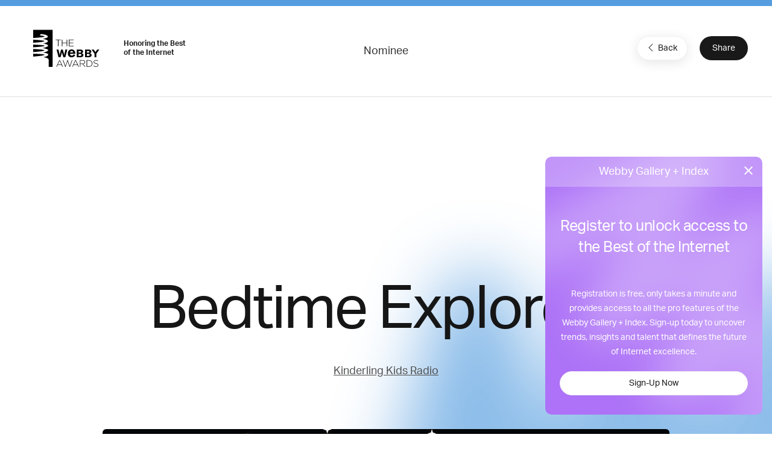

--- FILE ---
content_type: text/html; charset=utf-8
request_url: https://www.google.com/recaptcha/api2/anchor?ar=1&k=6LcC5f8qAAAAAN7E3g2z0N_EoPq3Vri8uXzTmFiO&co=aHR0cHM6Ly93aW5uZXJzLndlYmJ5YXdhcmRzLmNvbTo0NDM.&hl=en&v=N67nZn4AqZkNcbeMu4prBgzg&size=invisible&anchor-ms=20000&execute-ms=30000&cb=3x0rntync9jw
body_size: 48854
content:
<!DOCTYPE HTML><html dir="ltr" lang="en"><head><meta http-equiv="Content-Type" content="text/html; charset=UTF-8">
<meta http-equiv="X-UA-Compatible" content="IE=edge">
<title>reCAPTCHA</title>
<style type="text/css">
/* cyrillic-ext */
@font-face {
  font-family: 'Roboto';
  font-style: normal;
  font-weight: 400;
  font-stretch: 100%;
  src: url(//fonts.gstatic.com/s/roboto/v48/KFO7CnqEu92Fr1ME7kSn66aGLdTylUAMa3GUBHMdazTgWw.woff2) format('woff2');
  unicode-range: U+0460-052F, U+1C80-1C8A, U+20B4, U+2DE0-2DFF, U+A640-A69F, U+FE2E-FE2F;
}
/* cyrillic */
@font-face {
  font-family: 'Roboto';
  font-style: normal;
  font-weight: 400;
  font-stretch: 100%;
  src: url(//fonts.gstatic.com/s/roboto/v48/KFO7CnqEu92Fr1ME7kSn66aGLdTylUAMa3iUBHMdazTgWw.woff2) format('woff2');
  unicode-range: U+0301, U+0400-045F, U+0490-0491, U+04B0-04B1, U+2116;
}
/* greek-ext */
@font-face {
  font-family: 'Roboto';
  font-style: normal;
  font-weight: 400;
  font-stretch: 100%;
  src: url(//fonts.gstatic.com/s/roboto/v48/KFO7CnqEu92Fr1ME7kSn66aGLdTylUAMa3CUBHMdazTgWw.woff2) format('woff2');
  unicode-range: U+1F00-1FFF;
}
/* greek */
@font-face {
  font-family: 'Roboto';
  font-style: normal;
  font-weight: 400;
  font-stretch: 100%;
  src: url(//fonts.gstatic.com/s/roboto/v48/KFO7CnqEu92Fr1ME7kSn66aGLdTylUAMa3-UBHMdazTgWw.woff2) format('woff2');
  unicode-range: U+0370-0377, U+037A-037F, U+0384-038A, U+038C, U+038E-03A1, U+03A3-03FF;
}
/* math */
@font-face {
  font-family: 'Roboto';
  font-style: normal;
  font-weight: 400;
  font-stretch: 100%;
  src: url(//fonts.gstatic.com/s/roboto/v48/KFO7CnqEu92Fr1ME7kSn66aGLdTylUAMawCUBHMdazTgWw.woff2) format('woff2');
  unicode-range: U+0302-0303, U+0305, U+0307-0308, U+0310, U+0312, U+0315, U+031A, U+0326-0327, U+032C, U+032F-0330, U+0332-0333, U+0338, U+033A, U+0346, U+034D, U+0391-03A1, U+03A3-03A9, U+03B1-03C9, U+03D1, U+03D5-03D6, U+03F0-03F1, U+03F4-03F5, U+2016-2017, U+2034-2038, U+203C, U+2040, U+2043, U+2047, U+2050, U+2057, U+205F, U+2070-2071, U+2074-208E, U+2090-209C, U+20D0-20DC, U+20E1, U+20E5-20EF, U+2100-2112, U+2114-2115, U+2117-2121, U+2123-214F, U+2190, U+2192, U+2194-21AE, U+21B0-21E5, U+21F1-21F2, U+21F4-2211, U+2213-2214, U+2216-22FF, U+2308-230B, U+2310, U+2319, U+231C-2321, U+2336-237A, U+237C, U+2395, U+239B-23B7, U+23D0, U+23DC-23E1, U+2474-2475, U+25AF, U+25B3, U+25B7, U+25BD, U+25C1, U+25CA, U+25CC, U+25FB, U+266D-266F, U+27C0-27FF, U+2900-2AFF, U+2B0E-2B11, U+2B30-2B4C, U+2BFE, U+3030, U+FF5B, U+FF5D, U+1D400-1D7FF, U+1EE00-1EEFF;
}
/* symbols */
@font-face {
  font-family: 'Roboto';
  font-style: normal;
  font-weight: 400;
  font-stretch: 100%;
  src: url(//fonts.gstatic.com/s/roboto/v48/KFO7CnqEu92Fr1ME7kSn66aGLdTylUAMaxKUBHMdazTgWw.woff2) format('woff2');
  unicode-range: U+0001-000C, U+000E-001F, U+007F-009F, U+20DD-20E0, U+20E2-20E4, U+2150-218F, U+2190, U+2192, U+2194-2199, U+21AF, U+21E6-21F0, U+21F3, U+2218-2219, U+2299, U+22C4-22C6, U+2300-243F, U+2440-244A, U+2460-24FF, U+25A0-27BF, U+2800-28FF, U+2921-2922, U+2981, U+29BF, U+29EB, U+2B00-2BFF, U+4DC0-4DFF, U+FFF9-FFFB, U+10140-1018E, U+10190-1019C, U+101A0, U+101D0-101FD, U+102E0-102FB, U+10E60-10E7E, U+1D2C0-1D2D3, U+1D2E0-1D37F, U+1F000-1F0FF, U+1F100-1F1AD, U+1F1E6-1F1FF, U+1F30D-1F30F, U+1F315, U+1F31C, U+1F31E, U+1F320-1F32C, U+1F336, U+1F378, U+1F37D, U+1F382, U+1F393-1F39F, U+1F3A7-1F3A8, U+1F3AC-1F3AF, U+1F3C2, U+1F3C4-1F3C6, U+1F3CA-1F3CE, U+1F3D4-1F3E0, U+1F3ED, U+1F3F1-1F3F3, U+1F3F5-1F3F7, U+1F408, U+1F415, U+1F41F, U+1F426, U+1F43F, U+1F441-1F442, U+1F444, U+1F446-1F449, U+1F44C-1F44E, U+1F453, U+1F46A, U+1F47D, U+1F4A3, U+1F4B0, U+1F4B3, U+1F4B9, U+1F4BB, U+1F4BF, U+1F4C8-1F4CB, U+1F4D6, U+1F4DA, U+1F4DF, U+1F4E3-1F4E6, U+1F4EA-1F4ED, U+1F4F7, U+1F4F9-1F4FB, U+1F4FD-1F4FE, U+1F503, U+1F507-1F50B, U+1F50D, U+1F512-1F513, U+1F53E-1F54A, U+1F54F-1F5FA, U+1F610, U+1F650-1F67F, U+1F687, U+1F68D, U+1F691, U+1F694, U+1F698, U+1F6AD, U+1F6B2, U+1F6B9-1F6BA, U+1F6BC, U+1F6C6-1F6CF, U+1F6D3-1F6D7, U+1F6E0-1F6EA, U+1F6F0-1F6F3, U+1F6F7-1F6FC, U+1F700-1F7FF, U+1F800-1F80B, U+1F810-1F847, U+1F850-1F859, U+1F860-1F887, U+1F890-1F8AD, U+1F8B0-1F8BB, U+1F8C0-1F8C1, U+1F900-1F90B, U+1F93B, U+1F946, U+1F984, U+1F996, U+1F9E9, U+1FA00-1FA6F, U+1FA70-1FA7C, U+1FA80-1FA89, U+1FA8F-1FAC6, U+1FACE-1FADC, U+1FADF-1FAE9, U+1FAF0-1FAF8, U+1FB00-1FBFF;
}
/* vietnamese */
@font-face {
  font-family: 'Roboto';
  font-style: normal;
  font-weight: 400;
  font-stretch: 100%;
  src: url(//fonts.gstatic.com/s/roboto/v48/KFO7CnqEu92Fr1ME7kSn66aGLdTylUAMa3OUBHMdazTgWw.woff2) format('woff2');
  unicode-range: U+0102-0103, U+0110-0111, U+0128-0129, U+0168-0169, U+01A0-01A1, U+01AF-01B0, U+0300-0301, U+0303-0304, U+0308-0309, U+0323, U+0329, U+1EA0-1EF9, U+20AB;
}
/* latin-ext */
@font-face {
  font-family: 'Roboto';
  font-style: normal;
  font-weight: 400;
  font-stretch: 100%;
  src: url(//fonts.gstatic.com/s/roboto/v48/KFO7CnqEu92Fr1ME7kSn66aGLdTylUAMa3KUBHMdazTgWw.woff2) format('woff2');
  unicode-range: U+0100-02BA, U+02BD-02C5, U+02C7-02CC, U+02CE-02D7, U+02DD-02FF, U+0304, U+0308, U+0329, U+1D00-1DBF, U+1E00-1E9F, U+1EF2-1EFF, U+2020, U+20A0-20AB, U+20AD-20C0, U+2113, U+2C60-2C7F, U+A720-A7FF;
}
/* latin */
@font-face {
  font-family: 'Roboto';
  font-style: normal;
  font-weight: 400;
  font-stretch: 100%;
  src: url(//fonts.gstatic.com/s/roboto/v48/KFO7CnqEu92Fr1ME7kSn66aGLdTylUAMa3yUBHMdazQ.woff2) format('woff2');
  unicode-range: U+0000-00FF, U+0131, U+0152-0153, U+02BB-02BC, U+02C6, U+02DA, U+02DC, U+0304, U+0308, U+0329, U+2000-206F, U+20AC, U+2122, U+2191, U+2193, U+2212, U+2215, U+FEFF, U+FFFD;
}
/* cyrillic-ext */
@font-face {
  font-family: 'Roboto';
  font-style: normal;
  font-weight: 500;
  font-stretch: 100%;
  src: url(//fonts.gstatic.com/s/roboto/v48/KFO7CnqEu92Fr1ME7kSn66aGLdTylUAMa3GUBHMdazTgWw.woff2) format('woff2');
  unicode-range: U+0460-052F, U+1C80-1C8A, U+20B4, U+2DE0-2DFF, U+A640-A69F, U+FE2E-FE2F;
}
/* cyrillic */
@font-face {
  font-family: 'Roboto';
  font-style: normal;
  font-weight: 500;
  font-stretch: 100%;
  src: url(//fonts.gstatic.com/s/roboto/v48/KFO7CnqEu92Fr1ME7kSn66aGLdTylUAMa3iUBHMdazTgWw.woff2) format('woff2');
  unicode-range: U+0301, U+0400-045F, U+0490-0491, U+04B0-04B1, U+2116;
}
/* greek-ext */
@font-face {
  font-family: 'Roboto';
  font-style: normal;
  font-weight: 500;
  font-stretch: 100%;
  src: url(//fonts.gstatic.com/s/roboto/v48/KFO7CnqEu92Fr1ME7kSn66aGLdTylUAMa3CUBHMdazTgWw.woff2) format('woff2');
  unicode-range: U+1F00-1FFF;
}
/* greek */
@font-face {
  font-family: 'Roboto';
  font-style: normal;
  font-weight: 500;
  font-stretch: 100%;
  src: url(//fonts.gstatic.com/s/roboto/v48/KFO7CnqEu92Fr1ME7kSn66aGLdTylUAMa3-UBHMdazTgWw.woff2) format('woff2');
  unicode-range: U+0370-0377, U+037A-037F, U+0384-038A, U+038C, U+038E-03A1, U+03A3-03FF;
}
/* math */
@font-face {
  font-family: 'Roboto';
  font-style: normal;
  font-weight: 500;
  font-stretch: 100%;
  src: url(//fonts.gstatic.com/s/roboto/v48/KFO7CnqEu92Fr1ME7kSn66aGLdTylUAMawCUBHMdazTgWw.woff2) format('woff2');
  unicode-range: U+0302-0303, U+0305, U+0307-0308, U+0310, U+0312, U+0315, U+031A, U+0326-0327, U+032C, U+032F-0330, U+0332-0333, U+0338, U+033A, U+0346, U+034D, U+0391-03A1, U+03A3-03A9, U+03B1-03C9, U+03D1, U+03D5-03D6, U+03F0-03F1, U+03F4-03F5, U+2016-2017, U+2034-2038, U+203C, U+2040, U+2043, U+2047, U+2050, U+2057, U+205F, U+2070-2071, U+2074-208E, U+2090-209C, U+20D0-20DC, U+20E1, U+20E5-20EF, U+2100-2112, U+2114-2115, U+2117-2121, U+2123-214F, U+2190, U+2192, U+2194-21AE, U+21B0-21E5, U+21F1-21F2, U+21F4-2211, U+2213-2214, U+2216-22FF, U+2308-230B, U+2310, U+2319, U+231C-2321, U+2336-237A, U+237C, U+2395, U+239B-23B7, U+23D0, U+23DC-23E1, U+2474-2475, U+25AF, U+25B3, U+25B7, U+25BD, U+25C1, U+25CA, U+25CC, U+25FB, U+266D-266F, U+27C0-27FF, U+2900-2AFF, U+2B0E-2B11, U+2B30-2B4C, U+2BFE, U+3030, U+FF5B, U+FF5D, U+1D400-1D7FF, U+1EE00-1EEFF;
}
/* symbols */
@font-face {
  font-family: 'Roboto';
  font-style: normal;
  font-weight: 500;
  font-stretch: 100%;
  src: url(//fonts.gstatic.com/s/roboto/v48/KFO7CnqEu92Fr1ME7kSn66aGLdTylUAMaxKUBHMdazTgWw.woff2) format('woff2');
  unicode-range: U+0001-000C, U+000E-001F, U+007F-009F, U+20DD-20E0, U+20E2-20E4, U+2150-218F, U+2190, U+2192, U+2194-2199, U+21AF, U+21E6-21F0, U+21F3, U+2218-2219, U+2299, U+22C4-22C6, U+2300-243F, U+2440-244A, U+2460-24FF, U+25A0-27BF, U+2800-28FF, U+2921-2922, U+2981, U+29BF, U+29EB, U+2B00-2BFF, U+4DC0-4DFF, U+FFF9-FFFB, U+10140-1018E, U+10190-1019C, U+101A0, U+101D0-101FD, U+102E0-102FB, U+10E60-10E7E, U+1D2C0-1D2D3, U+1D2E0-1D37F, U+1F000-1F0FF, U+1F100-1F1AD, U+1F1E6-1F1FF, U+1F30D-1F30F, U+1F315, U+1F31C, U+1F31E, U+1F320-1F32C, U+1F336, U+1F378, U+1F37D, U+1F382, U+1F393-1F39F, U+1F3A7-1F3A8, U+1F3AC-1F3AF, U+1F3C2, U+1F3C4-1F3C6, U+1F3CA-1F3CE, U+1F3D4-1F3E0, U+1F3ED, U+1F3F1-1F3F3, U+1F3F5-1F3F7, U+1F408, U+1F415, U+1F41F, U+1F426, U+1F43F, U+1F441-1F442, U+1F444, U+1F446-1F449, U+1F44C-1F44E, U+1F453, U+1F46A, U+1F47D, U+1F4A3, U+1F4B0, U+1F4B3, U+1F4B9, U+1F4BB, U+1F4BF, U+1F4C8-1F4CB, U+1F4D6, U+1F4DA, U+1F4DF, U+1F4E3-1F4E6, U+1F4EA-1F4ED, U+1F4F7, U+1F4F9-1F4FB, U+1F4FD-1F4FE, U+1F503, U+1F507-1F50B, U+1F50D, U+1F512-1F513, U+1F53E-1F54A, U+1F54F-1F5FA, U+1F610, U+1F650-1F67F, U+1F687, U+1F68D, U+1F691, U+1F694, U+1F698, U+1F6AD, U+1F6B2, U+1F6B9-1F6BA, U+1F6BC, U+1F6C6-1F6CF, U+1F6D3-1F6D7, U+1F6E0-1F6EA, U+1F6F0-1F6F3, U+1F6F7-1F6FC, U+1F700-1F7FF, U+1F800-1F80B, U+1F810-1F847, U+1F850-1F859, U+1F860-1F887, U+1F890-1F8AD, U+1F8B0-1F8BB, U+1F8C0-1F8C1, U+1F900-1F90B, U+1F93B, U+1F946, U+1F984, U+1F996, U+1F9E9, U+1FA00-1FA6F, U+1FA70-1FA7C, U+1FA80-1FA89, U+1FA8F-1FAC6, U+1FACE-1FADC, U+1FADF-1FAE9, U+1FAF0-1FAF8, U+1FB00-1FBFF;
}
/* vietnamese */
@font-face {
  font-family: 'Roboto';
  font-style: normal;
  font-weight: 500;
  font-stretch: 100%;
  src: url(//fonts.gstatic.com/s/roboto/v48/KFO7CnqEu92Fr1ME7kSn66aGLdTylUAMa3OUBHMdazTgWw.woff2) format('woff2');
  unicode-range: U+0102-0103, U+0110-0111, U+0128-0129, U+0168-0169, U+01A0-01A1, U+01AF-01B0, U+0300-0301, U+0303-0304, U+0308-0309, U+0323, U+0329, U+1EA0-1EF9, U+20AB;
}
/* latin-ext */
@font-face {
  font-family: 'Roboto';
  font-style: normal;
  font-weight: 500;
  font-stretch: 100%;
  src: url(//fonts.gstatic.com/s/roboto/v48/KFO7CnqEu92Fr1ME7kSn66aGLdTylUAMa3KUBHMdazTgWw.woff2) format('woff2');
  unicode-range: U+0100-02BA, U+02BD-02C5, U+02C7-02CC, U+02CE-02D7, U+02DD-02FF, U+0304, U+0308, U+0329, U+1D00-1DBF, U+1E00-1E9F, U+1EF2-1EFF, U+2020, U+20A0-20AB, U+20AD-20C0, U+2113, U+2C60-2C7F, U+A720-A7FF;
}
/* latin */
@font-face {
  font-family: 'Roboto';
  font-style: normal;
  font-weight: 500;
  font-stretch: 100%;
  src: url(//fonts.gstatic.com/s/roboto/v48/KFO7CnqEu92Fr1ME7kSn66aGLdTylUAMa3yUBHMdazQ.woff2) format('woff2');
  unicode-range: U+0000-00FF, U+0131, U+0152-0153, U+02BB-02BC, U+02C6, U+02DA, U+02DC, U+0304, U+0308, U+0329, U+2000-206F, U+20AC, U+2122, U+2191, U+2193, U+2212, U+2215, U+FEFF, U+FFFD;
}
/* cyrillic-ext */
@font-face {
  font-family: 'Roboto';
  font-style: normal;
  font-weight: 900;
  font-stretch: 100%;
  src: url(//fonts.gstatic.com/s/roboto/v48/KFO7CnqEu92Fr1ME7kSn66aGLdTylUAMa3GUBHMdazTgWw.woff2) format('woff2');
  unicode-range: U+0460-052F, U+1C80-1C8A, U+20B4, U+2DE0-2DFF, U+A640-A69F, U+FE2E-FE2F;
}
/* cyrillic */
@font-face {
  font-family: 'Roboto';
  font-style: normal;
  font-weight: 900;
  font-stretch: 100%;
  src: url(//fonts.gstatic.com/s/roboto/v48/KFO7CnqEu92Fr1ME7kSn66aGLdTylUAMa3iUBHMdazTgWw.woff2) format('woff2');
  unicode-range: U+0301, U+0400-045F, U+0490-0491, U+04B0-04B1, U+2116;
}
/* greek-ext */
@font-face {
  font-family: 'Roboto';
  font-style: normal;
  font-weight: 900;
  font-stretch: 100%;
  src: url(//fonts.gstatic.com/s/roboto/v48/KFO7CnqEu92Fr1ME7kSn66aGLdTylUAMa3CUBHMdazTgWw.woff2) format('woff2');
  unicode-range: U+1F00-1FFF;
}
/* greek */
@font-face {
  font-family: 'Roboto';
  font-style: normal;
  font-weight: 900;
  font-stretch: 100%;
  src: url(//fonts.gstatic.com/s/roboto/v48/KFO7CnqEu92Fr1ME7kSn66aGLdTylUAMa3-UBHMdazTgWw.woff2) format('woff2');
  unicode-range: U+0370-0377, U+037A-037F, U+0384-038A, U+038C, U+038E-03A1, U+03A3-03FF;
}
/* math */
@font-face {
  font-family: 'Roboto';
  font-style: normal;
  font-weight: 900;
  font-stretch: 100%;
  src: url(//fonts.gstatic.com/s/roboto/v48/KFO7CnqEu92Fr1ME7kSn66aGLdTylUAMawCUBHMdazTgWw.woff2) format('woff2');
  unicode-range: U+0302-0303, U+0305, U+0307-0308, U+0310, U+0312, U+0315, U+031A, U+0326-0327, U+032C, U+032F-0330, U+0332-0333, U+0338, U+033A, U+0346, U+034D, U+0391-03A1, U+03A3-03A9, U+03B1-03C9, U+03D1, U+03D5-03D6, U+03F0-03F1, U+03F4-03F5, U+2016-2017, U+2034-2038, U+203C, U+2040, U+2043, U+2047, U+2050, U+2057, U+205F, U+2070-2071, U+2074-208E, U+2090-209C, U+20D0-20DC, U+20E1, U+20E5-20EF, U+2100-2112, U+2114-2115, U+2117-2121, U+2123-214F, U+2190, U+2192, U+2194-21AE, U+21B0-21E5, U+21F1-21F2, U+21F4-2211, U+2213-2214, U+2216-22FF, U+2308-230B, U+2310, U+2319, U+231C-2321, U+2336-237A, U+237C, U+2395, U+239B-23B7, U+23D0, U+23DC-23E1, U+2474-2475, U+25AF, U+25B3, U+25B7, U+25BD, U+25C1, U+25CA, U+25CC, U+25FB, U+266D-266F, U+27C0-27FF, U+2900-2AFF, U+2B0E-2B11, U+2B30-2B4C, U+2BFE, U+3030, U+FF5B, U+FF5D, U+1D400-1D7FF, U+1EE00-1EEFF;
}
/* symbols */
@font-face {
  font-family: 'Roboto';
  font-style: normal;
  font-weight: 900;
  font-stretch: 100%;
  src: url(//fonts.gstatic.com/s/roboto/v48/KFO7CnqEu92Fr1ME7kSn66aGLdTylUAMaxKUBHMdazTgWw.woff2) format('woff2');
  unicode-range: U+0001-000C, U+000E-001F, U+007F-009F, U+20DD-20E0, U+20E2-20E4, U+2150-218F, U+2190, U+2192, U+2194-2199, U+21AF, U+21E6-21F0, U+21F3, U+2218-2219, U+2299, U+22C4-22C6, U+2300-243F, U+2440-244A, U+2460-24FF, U+25A0-27BF, U+2800-28FF, U+2921-2922, U+2981, U+29BF, U+29EB, U+2B00-2BFF, U+4DC0-4DFF, U+FFF9-FFFB, U+10140-1018E, U+10190-1019C, U+101A0, U+101D0-101FD, U+102E0-102FB, U+10E60-10E7E, U+1D2C0-1D2D3, U+1D2E0-1D37F, U+1F000-1F0FF, U+1F100-1F1AD, U+1F1E6-1F1FF, U+1F30D-1F30F, U+1F315, U+1F31C, U+1F31E, U+1F320-1F32C, U+1F336, U+1F378, U+1F37D, U+1F382, U+1F393-1F39F, U+1F3A7-1F3A8, U+1F3AC-1F3AF, U+1F3C2, U+1F3C4-1F3C6, U+1F3CA-1F3CE, U+1F3D4-1F3E0, U+1F3ED, U+1F3F1-1F3F3, U+1F3F5-1F3F7, U+1F408, U+1F415, U+1F41F, U+1F426, U+1F43F, U+1F441-1F442, U+1F444, U+1F446-1F449, U+1F44C-1F44E, U+1F453, U+1F46A, U+1F47D, U+1F4A3, U+1F4B0, U+1F4B3, U+1F4B9, U+1F4BB, U+1F4BF, U+1F4C8-1F4CB, U+1F4D6, U+1F4DA, U+1F4DF, U+1F4E3-1F4E6, U+1F4EA-1F4ED, U+1F4F7, U+1F4F9-1F4FB, U+1F4FD-1F4FE, U+1F503, U+1F507-1F50B, U+1F50D, U+1F512-1F513, U+1F53E-1F54A, U+1F54F-1F5FA, U+1F610, U+1F650-1F67F, U+1F687, U+1F68D, U+1F691, U+1F694, U+1F698, U+1F6AD, U+1F6B2, U+1F6B9-1F6BA, U+1F6BC, U+1F6C6-1F6CF, U+1F6D3-1F6D7, U+1F6E0-1F6EA, U+1F6F0-1F6F3, U+1F6F7-1F6FC, U+1F700-1F7FF, U+1F800-1F80B, U+1F810-1F847, U+1F850-1F859, U+1F860-1F887, U+1F890-1F8AD, U+1F8B0-1F8BB, U+1F8C0-1F8C1, U+1F900-1F90B, U+1F93B, U+1F946, U+1F984, U+1F996, U+1F9E9, U+1FA00-1FA6F, U+1FA70-1FA7C, U+1FA80-1FA89, U+1FA8F-1FAC6, U+1FACE-1FADC, U+1FADF-1FAE9, U+1FAF0-1FAF8, U+1FB00-1FBFF;
}
/* vietnamese */
@font-face {
  font-family: 'Roboto';
  font-style: normal;
  font-weight: 900;
  font-stretch: 100%;
  src: url(//fonts.gstatic.com/s/roboto/v48/KFO7CnqEu92Fr1ME7kSn66aGLdTylUAMa3OUBHMdazTgWw.woff2) format('woff2');
  unicode-range: U+0102-0103, U+0110-0111, U+0128-0129, U+0168-0169, U+01A0-01A1, U+01AF-01B0, U+0300-0301, U+0303-0304, U+0308-0309, U+0323, U+0329, U+1EA0-1EF9, U+20AB;
}
/* latin-ext */
@font-face {
  font-family: 'Roboto';
  font-style: normal;
  font-weight: 900;
  font-stretch: 100%;
  src: url(//fonts.gstatic.com/s/roboto/v48/KFO7CnqEu92Fr1ME7kSn66aGLdTylUAMa3KUBHMdazTgWw.woff2) format('woff2');
  unicode-range: U+0100-02BA, U+02BD-02C5, U+02C7-02CC, U+02CE-02D7, U+02DD-02FF, U+0304, U+0308, U+0329, U+1D00-1DBF, U+1E00-1E9F, U+1EF2-1EFF, U+2020, U+20A0-20AB, U+20AD-20C0, U+2113, U+2C60-2C7F, U+A720-A7FF;
}
/* latin */
@font-face {
  font-family: 'Roboto';
  font-style: normal;
  font-weight: 900;
  font-stretch: 100%;
  src: url(//fonts.gstatic.com/s/roboto/v48/KFO7CnqEu92Fr1ME7kSn66aGLdTylUAMa3yUBHMdazQ.woff2) format('woff2');
  unicode-range: U+0000-00FF, U+0131, U+0152-0153, U+02BB-02BC, U+02C6, U+02DA, U+02DC, U+0304, U+0308, U+0329, U+2000-206F, U+20AC, U+2122, U+2191, U+2193, U+2212, U+2215, U+FEFF, U+FFFD;
}

</style>
<link rel="stylesheet" type="text/css" href="https://www.gstatic.com/recaptcha/releases/N67nZn4AqZkNcbeMu4prBgzg/styles__ltr.css">
<script nonce="l7HIz-kf13W9wbHzLA3kaQ" type="text/javascript">window['__recaptcha_api'] = 'https://www.google.com/recaptcha/api2/';</script>
<script type="text/javascript" src="https://www.gstatic.com/recaptcha/releases/N67nZn4AqZkNcbeMu4prBgzg/recaptcha__en.js" nonce="l7HIz-kf13W9wbHzLA3kaQ">
      
    </script></head>
<body><div id="rc-anchor-alert" class="rc-anchor-alert"></div>
<input type="hidden" id="recaptcha-token" value="[base64]">
<script type="text/javascript" nonce="l7HIz-kf13W9wbHzLA3kaQ">
      recaptcha.anchor.Main.init("[\x22ainput\x22,[\x22bgdata\x22,\x22\x22,\[base64]/[base64]/MjU1Ong/[base64]/[base64]/[base64]/[base64]/[base64]/[base64]/[base64]/[base64]/[base64]/[base64]/[base64]/[base64]/[base64]/[base64]/[base64]\\u003d\x22,\[base64]\x22,\x22HyrCmWlqeMK0fMKyCCjCvMOTw5FTD0fDmlomTMKJw7HDisKjJcO4N8OqI8Kuw6XCmF/DoBzDmcKUaMKpwr1owoPDkTNmbUDDmz/CoF5tREttwqfDvkLCrMOcFSfCkMKuSsKFXMKCf3vChcKbwqrDqcKmPBbClGzDjEUKw43CmcK3w4LClMKZwrJsTSPCvcKiwrh5DcOSw6/DqTfDvsOowr7Dj1Z+csOswpEzL8KcwpDCvl5dCF/DhXIgw7fDpsKHw4wPYhjCigFEw7nCo303HF7Dtm1DU8OiwptPEcOWYABtw5vCl8KCw6PDjcOfw7nDvXzDssOlwqjCnGvDkcOhw6PCisKrw7FWMRPDmMKAw7PDocOZLDIAGWDDssOpw4oUSsOAYcOww4VhZ8Ktw79IwobCq8OAw4HDn8KSwp/CqWPDgxnCuUDDjMOGacKJYMOUZMOtwpnDrMOJMHXCm3l3wrMcwqgFw7rCv8KZwrl5wrTCv2s7fUA5wrMUw5zDrAvCtHtjwrXChgVsJXnDumtWworCnS7DlcOYQX9sFsOBw7HCocKOw4YbPsKhw4LCizvCsA/DulA1w5JzZ380w55lwp0Fw4QjL8KKdTHDvcOfRAHDsVfCqArDscKAVCgAw5PChMOAayrDgcKMT8KpwqIYVMOzw705ZH9jVwM4wpHCt8OkfcK5w6bDq8O8YcOJw5VKM8OXAlzCvW/[base64]/Dy/CicKOAsKqw43DqhTCkBTDocOOHToYwrvDuMOhZj0bw6N7wrEpNMO+wrJGFcKfwoPDowbCrRAzIcKEw7/Coxxjw7/[base64]/DjMOLcWtcw6wvwo1Ew7cpw4MkBcK6wrbCsiRAFsK/GsOLw4HDhsK/JwPCnXvCmcOKF8KrZlbCsMOxwo7DusO7eWbDu2c+wqQ/w67CmEVcwrAYWw/DscKRHMOawozCmSQjwpYZOzTCuRLCpAMJPMOgIyLDuCfDhEPDrcK/[base64]/DgsOdB8O6w7rDlynCggjDiWPDmirCpMO8wqLDu8KFw7NywpbDhnnDv8KOFlFaw5U4wqPDhMK3wr3CmcOUwqF3wprDvcK5bVTCjSXCimVOJ8OFDcOxM1pUC1nDi1Uxw5IywqzDuU8BwqkKw75MKDjDnMKKwoPDv8OgQ8OSIcOXQETDgU/CsHHCi8KnEVHCgMK2Hys3wprCn2nCt8O2wqTCmATCuhQVwpp2csOoRXsbwqAPEyrCssKRw74/w44seCHDm3NOwqkAwoDDglDDuMKGw7ZwGk7CtRvCrcKOJsKhw5ZOwrwjN8Olw5DChVPDghvDnMOaYcOoVFjDszURCMO/[base64]/DmW7Ct8KtZUDCgQlFKcOYwr3Cj0fDqMK4w5liWy7CtcOvwoDCrXsow7bDhG/DnsOnw5nCtSjDhUzDocKKw4lTOMOMAsKvw5lvX0jCmEktYsOpwrUxwr7Ck3rDih7DmMO3woXDsg7CssO4wp/[base64]/[base64]/[base64]/wpZPKsOfw4ctB8KCwqXDkcOmwqA/w5jCtMOpSsKsw5TDusO8C8OMTsOPw7sWwpfDj2VIFAnCsxMSKCrDv8K3wqnDsMOvwqvCtcOFw5vCgVJjw7jDgcK6w6jDsCUSFMObeGpWXCfDsgvDg0nDssKwV8O+OxwRCsOxw7poV8OIA8OVwrEcOcK/wp/Dp8KBwqc9W14hZlQCwqnDjxAmRsKZWnHDgcOAS3zDmSrDnsOAw4chw6XDpcOmwq8OUcKEw6Q/wrzCkEjCg8OrwoI0d8OlbkHCm8OtbV5QwolkGkjDlMKQwqvDmsKNwodfbcKMIn0Ow6QPwq1zw5PDgnhbCsOww4vDssK/[base64]/[base64]/[base64]/woANwqEwecOtwo3DiyxjwqMqfUhZwqlHwr5NAMKBbcOAw5vDlcOuw7BSw6rCn8OxwrHDqMOSTSjDtBDDtgthQThhWnHCu8OMIsKNfcKKUcK8McOhf8OhK8Oxwo3Chjgyc8KMbWAjw6PCmhjDkcOOwrDCpCfDhBs4w6Aswo3Cvnchwp7Cp8Khw63DrG/[base64]/DsEXCs8OVw5vCncKQP8KuwoLDu0kOw60VwqhhwqJtZsOqw5tUVV1yDgzDjGnCrsOCw6PChR7DhsKOGTPDl8Kgw57ClcOCw5/[base64]/CrsObBsKFw50YPMKSwpd6ZzjDjzzCs8O5bcO2acO1wpfDnAZDdsKoU8Ovwolhw4JJw4Vew51ECMOmcijCskF5w6QwRn8tBmTCmcOBwocQdsOJwr3DjsO6w7FwexVaEMOiw4BLwpthfDc6ah3CgcOdPSnDosO4w5lYEQjDhMOowojCslPDuT/DpcK+V1HDsgs8JGjDj8Kmwo/Cg8KNOMKHKxgtwp4+w5/[base64]/CjmzCr8KcaTxHD35owow9woHDgjfCkndEwpxsUlbCvcKUNMOwYcO8w6PCtMKpworDgTDDinBKw4nCgMK6w7hfd8Kaa0DDtsKnDFbDozsNw61cwoF1IiPDqyojw47CjMOpwrglw5N5wqPCs10yGsK6wrB/[base64]/CmcOow5TCiH9pw6xMBsKlMcKlScOzasKKcW/Ct1RJeAh4wqTChMOJIcOeIwnDjcKJQMO5w6p+wqHChl/[base64]/DmMKHw47Cmks7wrEgKSw0wrPDnivCssKYw4oawo5/[base64]/Dr3R5Ax4CQzRowrvCtcKnDsKMP8Kqw4fDqjTDnmLCqQNpwodkw7TCoUMFJTVAQcO+cjExw4vCkH/CgcKuwqN6wqvCnsKFw63CgsKLw7sMwqzChndUw6PCrcKlw5bCvsOYw7vDkzUIw4RewpLDksKPwr/Dq0HCtMOww7BDMgQyG1TDjkhNYj/DnTXDmFNNWsKMwo3DgzHCvHFrY8KawoVQU8OfPj3Dr8OYwp9YcsK/HiXDssOzwqPDk8KPwq7CuzPCrms0cj8ow77CrcOEF8KobEhFLsOqw7ciw4PCg8OXwojDjMKjwoDDlMK5Vl7CjXouwrRsw7DDl8KFRjHCoD9QwoR5w4DDjcOow7TCg3kpwrLDkg4/[base64]/woXCjcOgcFAQMhnDoMKQw6o0w5zDhCpBwrgOHC4RacKOwphWKMKVMUpZwobDnsOAwpwqwo4Ww5RxCMOtwpzCu8OsP8OsTmZWwr3CicOYw73DkEXDjirDi8KgbMKLL108wpHCtMOIwo5zSXtMwpjDnn/CksKlbcKZwq9rVzLDiWHCr3J3w51XWTQ8w78Iw4fCp8OEHmTCtWnCrMOPeAHCkS/Du8OSwqh1wo/DqcKxLj/DrVcBbQHDr8Osw6TCvcOcwpkATsO8WcOOwph6HGs5XcOVw4Epw5RUO1IWPGsJc8Oww74iXSpRUlTCvMK+JMOfwojDkB7DhcK/QzzDojvCpklybsOBw6AXw7TCj8KUwqRVw6VNw4wxCHoRfWRKEFTCtMO8RsOAVgsWV8OlwoUZZ8OswqNiVMOXBxJjwqNzIMKcwqfCp8OvQjdlwrZPw7DCjzfCusKow6RCLzjCtMKTw5XCqDFEE8Kdw6rDvmbDkMKmw7EEw5FfHGrCpMO/[base64]/woRQDiY/MgVvJcO8wr4mbW4gwoMyYsKWwprDmsOCSkjCvMK1w5pAcl3CvhluwpRjw4UdbsKRwrTDuBFKR8Ocwpcgwr7DkGHClsObCsKIEsOYGkjDoB3CoMKJw4/[base64]/wpE/wo1CwpB3wo1GwpEJZX/DqiFEag3DmsKuw5MDa8O2woIuw5LCiGzClStBw4vCnMOkwro5w6c9O8O0wrccAQlrV8K9SjzDqgfDvcOOwqxlwp9MwpHCjErClkkKdmw3E8Otw4HCn8Oqwq9hEVlOw7cnISjDpVxCfmdGwpRxwpInUcO0FMKpcn/CmcKnNsKWEsKfO1bCnnhHCDIkwpdpwqoSE1c/OUYsw4DCtcOUaMKQw6fDiMOzUsO3wrDCvx4qVMKCwpohwoVyZnHDtGDCp8KKwoPCksKOwo/DuE98w7/DokdRw4w5QE91a8KPW8KxIsOPwq/[base64]/ChQHCt8KWwo7Dk8OTLsK5a8Ohwr0SBsKZwqBtw5M/wrRdwr54C8Oyw4PDiBHCu8Kdc0smPcKHwqrDoih3wrs2FsOQFMOLIm7CvX8RJl3DqGlqw5QSJsKoVsKSwrvDlUnCoGXDscKpZ8KowqbDv3LDtVrCgHTDuj9UAsKPwoTCuygHwo9ew63CiX94KXAoNAkAwp/Dg2fCmMOSSBjCqsOIfxl5wrQ4wq1qw515wrPDqlohw73DgT/CpMOgIXbCly4Iw6vCvDclIF3CojUdccOJa1PChFQDw6/DnsKZwrAmbXjCsVMePsK5SsOQwonDmS/Dt3XDvcOdcMKaw6XCoMOjw6dfGxLDtsKlZsKkw6pCLMOEw5snwpbCtMKAJ8Kaw6YHw6seWMOYa0XCtsOxwpdGw6TCpMKyw7/Dr8O1ChLDi8KIOg3DoVHCsHvCkcKjw7AqUsOuVG5CKg1GZ0Ixw6XCkwQqw4/Dsk/Dh8Oywp8cw77CqGw9fgzDoUE/NErDhi0WwokqLwjCkcOYwp3CjjRew4pkw73DmsKGw5/Dt3/Cr8ORwrcAwqXChsOGZcKeCAwOw4M3JsKzYsOLeSFZU8KfwpHCtzTDpH98w6FlIMKtw5bDh8O8w4JNTcOow5DCm1fCkG5LV0Exw5pTDUvClcKlw7duMzVGYlMYwpVEw5MjDsKyBCJVwqMhw5hvWgrDvcO/wp4yw5nDgFpRdsOlYSBdb8OOw67DisOlDsKmAcOCYcKhw4okE2p+wrBKZUHClQTCmsK3w4xgwq0ewqh5OVDCiMO+fzYawrzDosKwwr8wwr/CicOBwo5/[base64]/GVnDtnzCnHYYwqjChiNCFMOOZ8KOwqDCsVg2wpXDlk3DskbCgkbDtkjCnS7DhMK1wrEkWcORWkDDqzrCncK4WsOPeHjDuQDCjiDDtDLCrsOfOGdJw6ldw63DgcK2w67DjUHCpMO/wq/Cr8O+YCXClQTDpsOnLMKcLMOEVMKeJcKuw7/[base64]/[base64]/woHChsKrwoPCk8K/[base64]/woDDmcOqw7pqDkDDg8KeAsOKBcK+DXk4bAAQPsOjw7gdLCPCscKuXcKpTcKawp3CuMO8woR9bMKSJsK8G2pXacKFAsKCXMKAw64MN8OVw7fDvMO1Ul7Dp3rDpsKrOsKawoYcw4fDmsOaw5vCosK4KVHDoMOqJU/Dg8KOw7zDmsKAT0bCo8KvfcKJw60ywrjCtcKtSSPCilBUQcKXwq/CjgLCiWB6TVLDj8OLSVnClHjCl8ODGix4MG/DuFjCvcKeegrDkXXDtMO8dMKAw54Yw5TDusOPwoNUw7TDthNhwoPCow7CjBnDucOIw680cSTCm8Kxw7fCpBfDg8KPCsOlwpc6PsOkRWjCmsKowoHDtk7DtxxqwoNDLXMgSnA/wpk8woLCtEt4NsKVw7EjVsKSw67DlcO1wpvDlwpCwrZ1w4APw7MxWTrDmXUmIsKiw4/CnA7DnDhgDkrDv8KnFcOfw6XCnXXCqypHw4ESwoLCjhzDnjjCt8OuOMOFwpIXAErCiMOtDcKkUcKIRMO/d8OXCcKZw6PChXFOw6FrYGMnwoZ/wqY8BQYUFMKQcMK0w7zChsOvHw/CtGtSXBvCkA/ChlrCv8KMU8KXVV/DuABAMMKnwrzDr8Kkw5EbfGBlwqk8eAHCh2s0wqdZw651wrnCs2LDtcOwwoPDin/DkHtYwq3DtcK6YcO2Ok3Dk8K+w4sYwp/[base64]/w6FtEMOoJyLCvXIJKDnDr8OOC8OjQm85dirDicOCK0TCu1/Cn1vDszt/wqTCu8KyJ8OQw6rCgsO3w4/DlRcCwobCrXPDpnTCgA17w5EEw7HCpsOzw6rDscOJQMKww7zDkcOJwr3DvRhaaBfCqcKjFMOFw4VWfXpfw59mJW3DkMOtw5jDmcOqN3bCghrDonXChMOIwpkFUgnDpMOFwrZ/w6zDilwEKcKjw7M6HwLDslBrwp3CmsOPEMKiS8K7w4Y/asOMw6PCtMOxw7xnMcK0w57DjFtuUsKUw6PDiHLDh8OTX3F4JMOHNMKCwogpJsKww5lwYURhw60lwoZ4w5nDkBjDmsKhGk99woUxw7oswrw/[base64]/bsO7wp3DpMOrw791wrbCvRViwpgHw5/[base64]/CtW/CmsK2FcK/wrJgHCPClgvCpSxOw6bDuXPDrcONwrMmKjZKZAxwJhoUF8Oqw4oFSWbDj8Opw7jDi8OMw5zDiWvDusKjw6XDh8O2w4ghfl/Dgm84w6vDkMOrIMOgw5zDgmfCm0Exw4cSwr5Ec8OhwpTDgsOwE2peAT3DnxBxwrnDosKKw5NWUEnDo2Aiw5JzZsO9wrTCq2kTw61cBsO/wrwjw4csEyYSwrspDERdBTfDl8Otw7RuwojCiEI/[base64]/R15pAFhrZsOUEsOge8KCwoHCrcKvY8OZwpJgwoFkw78UaBjCqR4QCVjClRLCtcKLw47CkGhFesO+w6HCmcK8GsO1w7fCgnZ7w7LCq2odw55BMcK/M2jChldxH8OXDsKWBsKww5x1wqsKcsOEw4/DrsOKVHbDgcKRw4TCusKdw6NVwosFVnU3wqHDuXsLBcOhaMK+UMObw58lZQ7CmRFyM3d9wp3DlsOsw65BE8KZaDcbACZgccOTUQg8HcOLV8OyJEE3acKOw7HClMOcwr3Cn8KKSxfDmMKlwp3Dhx03w7VVwqTDtB7DhlTDhsOww6/CtktcRmhJw4gIHgnCvSvCnEM9PAk0TcKEdsKLw5TCp00/GSnCt8KSw7DDmhTDssKhw4LCrjIZwpRpZcKVAh0AMcOfeMOFwrzCuzHCqQ8XbTTDhMOMEn8ECHEywpLDjsKUE8KTw5cew4BWHlVbI8K1HcKowrHDjsKpa8OWwoFPwq/CpArDm8OowovDtHAIwqRGwrnDksOvMGBRRMOgf8O8LMOXwpFTwqwkNS3Cg28KfcKkwrkdwrXDhQvCny7DmRTCosOVwqPCjcO2TQAXdsODw7fCssOIw5DCo8Osc0nCuGzDtcOfU8KCw5lOwp/CnMOwwoFGw7Zydy4Cw47CksOMUsOXw4JawpTCjXjClR7Cp8Omw6rDk8KEdcKHwqUYwp3CncOFwqRAwrXDpy7DqDbDrXc1wqvCjEzCvCBgcMKIR8Ohw7hcwo7DnsOQccOhOAR8KcOSw7jDscOww7XDlsK/w5HCmcOCCsKcYxPCpWLDq8O9wpjCl8O6w4rCisKnEcOQw5gqdklgL1LDgsO6M8OCwpRSw7tAw4/CgMKUwrguwpTCmsKrTsOywoNkw4AHSMO1UxHCjUnCt0dJw5LCgMKxPA/Cq29KO1LCgMOJdMOZw4oHw4/DpsO7eXZMe8OZI31CU8O+c1bDpQRHw7fCrEFAwrXCuDXCsxA1wroxwqvDmMOewqPDjgw8V8KTQsKJSSNbQBXDgRLCrMKLwr/DuxVFw7rDl8K+IcOFMMOudcKXwrTCp07DncOEw41Jw7BowovCknXCuzEUO8Oqw6fCk8Kjwqc1esONwojCtsK3NzTDhz7DtD3Dvw8Md2rDmsOFwowJfGDDmgtUNFsUwpJow7fCsTN2Y8K/w5R0ZcKeUDkow6V7QcK/w5gqwoh+P2J+bMOzwoRPfGPDmcK8C8OJw6QaBMOFwq8JcmbDp1/CnwXDkk7DmXVuw7A3acO7wrIWw6EhTWvCicOpJMKyw7vDsXTCjx1WwqrCt3fCpXvDucOLw6TCkG8bcnDDucOVwoB+wpJeLcKdMHrCjcKDwq/Cs0MMDm/DhcONwq0vElbDssOBwp1dwqvDvcO+QidIVcKZwo56wpzDtsKnIMKsw7XDocKOw5YCAUxGwpHDjCPCvsK2w7XCksKEN8ORw7fCgQBww5LCgyYZwr/CvVwww6shwoLDgy9ywpJkw6HDlcOYJjTDl3rDnhzCtARHw7fDnHfCvUbDq2bDpMK1w6HCrQUMKsKYw4zDggFPw7XDjRvDuHnDrMKPZ8KLPlDCj8ODw4vCtEzDrVkPwrlcwrTDi8KfEcKncsKKccOdwpwHw7d3wq02wqY8w6zDv1HDm8KJwrrDs8K/w7DCgcO2wpdiJi/[base64]/w7BLw5nCo0LDlkPDj0wDw5N1ZcKmIjDDgsOyw4RHesO4EFrCv1JFw5vDqcKdEsKnwokzJsOGwqAATcKbw6lhO8OcA8K/PCFtwo/CvRHDocOXDcK2wrXCoMOKwp1ow4bCkFXCgcOrw6rCqXXDucKOwotLw4fDrj4Gw7lyIlvDvcK+woXChCoOUcK/[base64]/CpGdGwoB5wpZFF8Otw6zCoMO5RX3CnsOXwqF9CsO9wrXCssKxVMObwqZFQwrDoX8hw6/CrzLDqMOWG8OmbhZHw4TDnQYLwqxgFcKlMVLCtcKCw74hw5LCiMKZUcKjw74bMMOAOMOww6MXw5tSw73CisOYwqYiw6zCosKHwrbCn8OeGsO3w5kOT0oRccKnTiXCv2LCuBfDpMKwYUsOwqtkw5Uow7LClApsw6rCpsKFwp8tAMOAw6vDqhsjwqd2VR/[base64]/Dm8Ovw43ClUQlw4TClCTDgMOqw6o2YsKNNsOMw4zCsX5YK8Kaw6cdLMOxw4RCwqVlI1RUwofCl8O6wrEZDsOPwpzCrHdPQcO9wrYfL8Kqw6JwJMOOwrHCtkfCp8OSZMO3IX7DpR4awq/Ch03DlDk3w518FQlsdWdLw757PRluwrTCnhVwBsOLHMKmCw9aKR3DssOrwqVMwofDtDE1wonCkwJtPsKUTsKCSlHCk27DvMKXIsKLwq7DusOHAMKkF8KqNAEBw4hywqTDlB1MecKhwoIZwqrCpsK4CwTDjsOMwrJfK0PCmzpOwpXDnFXCjsOfKsO/VcOscsOGWTjDnkF+BMKpdsOzwqvDjVcqbMOCwr9KNQLCosKEwqnDncOqNUhhwoTCtnPDoBgVw6QBw7liwp/[base64]/CpcKNTgNTHUNpwoBzwoBIeMKQwrnDiGERZxnDlsKTwpp+wrMtM8KSw45FRlrDgClWwoU0wrDCnCDDmSQSw77DoXDCvTDCp8OdwrZ+Nh8nw5ZrLMKtUcObwrDCqGrCs0rCoBvDqMOiw5/DnMKUYMKyAMOww74zwpQZGV1oZMODM8OgwpsJf3hJGG0LOMKDNHFGcw3DvMKNwpoowpMFERHDucOKYsOqEcKpw7nDrcKKEyhbwrDCtRJPwq9qJcK9esOywqrCp3vCisOIecKSwq5AVF/DvcOaw5Vyw48Aw6bCg8OWSsKUYSpfYcO6w4LCksOGwoJMXMOWw6PChMKJRGhGdsKSw4wawqQTTMOrw4gyw6I3XcOMw7UCwo56V8OFwr0ow6TDsSvDuwLCtsK0w6cgwrnDl3rCilVvEsKNw7Jtw53Cn8K3w5jCoFLDjcKJw4JeSw7DmcOlw6nChV/DtcOnwrfDrTPCpcKbXsOUV0I3NV3DvFzCk8KFbcKNHMKZeh57ZTg+w7Ifw6fCiMKREcO0E8Ksw41TewJfwqVSNT/DohtzckfDrBnCi8K9w5/DicO1w4R7BmPDv8Kqw4vDg0kJwpc4L8Kmw5fDuB7CmTpOJcOUw6MhJ0E1BsOsc8KmAC/DgR7Chxshw4HCgXBew7bDlh1Tw6rDihUseBgqLm/[base64]/wprCi8K3T8O6wq/DlngHJinDo8KWw7jCn8OoIDV5SBU7R8O4wq3Dq8KIw5bCgHPDhgXCnMOFw6rDulU2G8K/Z8O0THVOWcOZw7o8woI5Z1vDm8OwbhJUAsK4wp/CgzJ7w612CmdgY0bCnD/ChsKHw6DDt8OxKAnDjcO3w4/Dh8K6bh9FLBjDr8O7d0XCjlwKw71/w5NaGVvDk8Osw6RaO0NpBMKnw7UWEsKIwp58Aml6CH3DsHERdsOLwoFgworCn1nCp8OgwpFhEMKhYHYpJlEmwr7DvcOSX8KTw4DDgjh1RF7CmXUuwqptw7/Cp0psdBhHwq/CpHgcWFoRUsOgO8OTw4o+w6jDtibDp3ppw6rDnR0Fw6DCqiUcHcO5wrpew47DvMKKw6DCnMKTOMOaw4jCjCUrw6MLwo1MM8OcacK0w4ZqVsOdw5tkwow9f8KRwokqCmzDo8Ouwpd5w68WesOlEcOswofDicOrbSsgVwfCqF/[base64]/fgNbFMOXLcKVFmvDmCNFwosrw4gFRMOnw6/[base64]/Dj8O/HCnDq8OpRcKuP8KiwrXDmRl6wrbChRE7ElrDs8OldnpLNR9bwqtyw5x1EsKDdMK/bhZcRlXDvsKDJSQlwrlSwrRIFsKSY11tw4rCsggewrjConxfw6zCosKVa1BEDlZBFS0Uw5/DrMOgwoQewqvDtkjDmMK6IcKXNVjCj8KAZcKbwrnChxvCisOtYsKtCE/Cnj3DtsOQbjXChgPDg8KOScKdMkojQmJPOlXDn8KQw7MAwqpgei15w6XDhcK6w6DDqMKWw7/[base64]/DvDjDjMKUWwvCpsOlw4s4TsO5KcKhPkrDn2A+wrrDp0TCuMOkw67ClcK+JUl+wrxIw7E7CMOGDcOhwoPDv05rw4bDhAJjw5/Dn0LChlkowr4FQ8O/V8KpwoQYEgvDsBIiLcOKJWXDn8OOw6pmw41xw4gBw5nDlcKTw5bDhH7DnHJBIcOvTXl8VEzDuT8LwqDCiwDDt8O0BBcLw7gTAkd0w7HCgsOuIGDCtWE3VMOLCMKxUcKmLMOvwrlOwpfClnwNHmHDpHrDlVnDh2NqD8O/woNQAsKMDU48w4nDocKGN0FAbsOXPMOewqnChSDDmlkOaWZ1woDDhlLDs1XCnnhNA0Zrw7PCoRLCssOwwohyw4wiASRtwrQbTmgtPMKSw4t9w6ZCw49bwonCv8Klw7DCsUXCoz/DsMOVcm95HV7CtsOjw7zDqRHCrHBwfiDCjMOzA8O+w4RabMK4wq/DhsK8JsKYfsO5wpR1wp9Sw5Ufwp3Cp3vDlU0IF8OSw79ewqg/Enh9w5gswovDqsKPw73DvX45asKKw5fDqjBBworCoMOVf8OfEWLCv2vCjz7CtMKQDWTDkMOXK8O6w5p7ezQeUlXDv8O1TBHDrmUzfyxCKw/Cin/DosOyLMKiFcOQCV/DvGvCvhPDvQhKwq4TGsOtVsOaw6/Clg0YFEbCm8K+HhN3w5AqwroGw70dagwuw68vNWnDoXXCk0UIwoPCn8KMw4EbwqDDn8KnVzAJDMKZdsOOw7xJX8OZwoEEKn8/wrPCii84ZMObVcKiG8OkwroNc8KCw7vCiwJdPTMAAcO7KMOTw5UANFPDrnJ9MMO/w6TClQDDmRdXwr3DuT7DjsKxw4jDjD8zfkQID8KHwqlLT8KNwq/[base64]/CrMKXC8OIV8K6M3vDtyzChsOiw6nCiMKdORrChsOLTsKhwp7Djz7Dq8KzR8K1EWopbB1mGsKDwqzCrVDCpsOHUcKgw4zCnUbDksOUwo4iw4Mnw6NJA8KBM3/CuMKGw5XCtMOow640w7YgGD3Cpyc+R8Ovw4PCrXvDpMOgXMOgLcKtwo58w77ChFnDum50dsO3T8O1AWlxPMK8IsOgw4NJacOIWEbCkcKEw6fDqcKpdjzDmxIrS8KKcFLDn8ODw5Qaw4dtPhM2RsKjPsKIw6bCq8OswrPCk8Onwo/Cj1HDg8KHw5NHNT3ClBfCn8K6S8OJw6HDu3d8w7bCqxQowqvDuXjDlxc8fcOEwohEw4BNw4DDvcOTw7HCvGxeRzvCqMOGV0lAVMK8w68nP3fCksOMwrrDtkZNw5FuPnRGwp4Rw6XCisKAwqkwwq/CgsOswro1wo0ywrAQBmnDkTl5Fh5Fw6oBVGJwHsKVwr7DuxJudXQhwonDu8KBJ1wqNXA8wpnDhcKow6nCr8Ofwo4Iw4XDqsOEw5F0WMKbw4PDjsODwrPCqHJkw4TCvMKiNMOnIcK4w4PDo8OTV8OFaRQlSAvCqzR0w6I4wqzCmUvCoh/CtMONw5bDiHDDtsOqbi7DmCxiwogPNcKdJH/DrAfCjigVXcOXVz7Cpkozw5XCgzZJw73CpRHCol1gwpkHUjckwplGw7h6QXLDpXB/XcO3wokRw7XDi8KjGsOaTcK2w5/DmMOgX2l0w4zDlMKuw5FPw5rCqXPCrcOdw7t9wqpsw7/[base64]/DkcKbUMOFwpBzbjQZeMODwpzDkh/DtXhjPcKIw7LCrcOdw7fDlcKjDsOjw7XDgzfCvsOqworDmXEDAsOrwooowr44wr8LwpkZwrUlwpNDLWdPIsKAWcK4w6dhXsKHwoLCq8KBw4HDo8OgFsK3JRnDhcOGXix9C8OTVAHDh8KGSsOEGDpeCcO1BmIowp/[base64]/[base64]/[base64]/DrFPDizbDnSQAG8O2wqTDvyjDosOKPsKkOMKmw6I+wr9WIGJfKVDDjMOkNB/Do8OowqzCqsOhOQ8DUMK9wr0jwqzCoFx5OhoJwpQ3w4McCWtJasOTw59teFzCrEjClw5BwpbDtMOWw6UOw6rDqkhUw6LCgMKEe8K0OnsiXnwrw7PDkz/DgXBrdSHDosOpY8Kmw70ww68IO8KMwp7DsR/DgxFawpMKKcO0AcKXw6zCgQ93wqsjJC/[base64]/fcKCwpoND8O7w6J/[base64]/DsUPCqsK8OMKtwobCq8KdMQZEw43CkGnDlxvDs3M/RsO1aSpPEMKcw6LCj8K9TFfCvx3DtC7DscK9w7xswqE/fMOaw5XDssOTwq0EwqRnH8OpJEB6wo8Kb1rDrcO7TcKhw7vDjXoENgHDkE/DjsK5w57CosOnwrfDsCUOw6PDiQDCq8OPw7cewoDChQFGfsKEEcKUw4nCvMO4CS/[base64]/CpGNfwqE0wp3CtSl1w5DDr0MEZEbCtMOtwqApdcOUw6LDn8OFwqp7O0nDtEMSHDYhPMO7M0daR3zChsOcTiFQblVVw7nDvsOpwqHCiMOmdGceDsOTw40Ow4hGw5/Dq8KkZDPDpwMpVsOpZGPDkMOZcQnCv8OMI8K3w7sIwp3DhTPDj1/Cgy/CvX/CnXfDgcKPMBMiwpBuwqosXMKAZ8KqOTpJZRzDmAzDj0jCk23DokvClcKZwrVcw6TCu8KZTA/CujjCscODO3XCphnCqsK7w71AHsKXQxIKw6fCrzrDpDjDm8K/acOawqfDoQw1QWLDhz7Di37Clj8yYCzCvcOMwoQNw6zDjsK7OT/CkzpCEmvDhsKMw4bDplDDpcOQERHCk8OXAX9vw7JCw4zDjMKBYV3CtcOUFgknG8KMYi/[base64]/wo7CqMKAOXjDkMKQXxMlw7g6w55KQgvCnMKLN3vDkT8LGhBuZyo0wqZsSBTDqgvDkMKRPHVxBsKAYcKXwrtDBwPCimrDt3QbwrVyE1bDuMKIw4fCuyLCiMKIWcOiwrB+NjkIPBvDomAAwpPDjMKJAyXDtcO4ASxaYMO7w4XDhcO/w6nCji7DssKcdgzDm8Kqw4Yqw7zChlfCksKdJsOjw5FlLW9Fw5bCgDhnMDrDhilmRB4jwr0Mw6vDjMONw6MJHCYYCjYqw47DiEPCrH83NsKUUxPDh8O2ZVDDqgbDncKhQhxZQsKIw4fDm1s/[base64]/w7ZoMCJNw4vCm8OvOkjDr8KZNcOddsKsf8OMwr7CqiXDksOgDcK7dxnDrRzDksOMw5jChTZ1bMKHwoxVEVBBYVbChmAmbMKkw4VBwpMrP0nCqDnDrzFkwrFHwojChcOJw5/[base64]/ISBZwqDCv8Oaw7tgRMKoXlDCuRXDqx3DmsK5BA51U8Ozw5LCjQPCnsOwwqLDhG1jeHnCqMOXw7HCjcOZwrbCjT1iwrHDusOfwqxDw7sGw5wlHVQvw6bDlMKSGybCu8OlRBHDqkPDhsK2EhMxwrkZw4xkw4pkw5LDkAsiw7Q/[base64]/w6nDjk4TecODw74BX8ODYBYFwpJibBTDscKLcsO0wrfCkVzDgjt+w5R/[base64]/CuiLCh8OzwqcHAsOxZsO/w5VMw4vCmcOYaMOUwrgLw5VcwoxMS3vDvwEawpAWw5oywr/DqMK5ccOiwobDqjMjw7UgXcO/RwjCkBBRwrkoJ100w5rCq0ZKUcKmcsOTZsKqC8KAaU7Cs1bDs8OAAcKoKwXCsi7CgsKcPcOEw5RfdMKTVcKbw7nCu8O9wpALVsONwqfDvhPCl8OkwqPDp8ONO0loMAHDkm/[base64]/Cl8KrwoICw7XCr0LDocK2wrBuNjjCu8KbYXfDnV42SkzCtcO3dMK3RcOhw6YhIcKew7pYQnYpA3PDsiIgFU5/w75dV3ESUj8aG2Q4woYEw7IPw50BwrXCvBY1w4g8w44tQsOWw6w2DcKabMKfw7tfw5Z8aXxcwqBSLsKLw6Fqw6HChH5gw61Pe8K1ejxUwp3CtcOQcsOVwrktEwQdScKvGHnDqDJxwp7DucO6EVbCkAnCucONIMK3VsK7H8O3wojChQ8+wqQZwrXDrlvCtMOaPMOnwr/DisOzw68owppTw4oiKwHCvcKsZ8KHIMONQFTDnlzDgMKzw5fDqXozw4dEw5nDicOcwqk8wo3Cm8KCc8KHdMKNGcKtY13Dn3F5wqnCt0NiVCbCncOXQ217McOeCMKOw7VpX1fDi8KpA8O/dizDg3XDlsKMw7vCpkYkw6Yxwp9Dw5DDpSzCsMOBAzsMwpc3wqPDuMKJwq7CtMOGwr5Gwq/DjsKFw7DDjcK1wrPDoRHCkXUQKysNwo7DncOfw6g0ZXIpcRrDrzIcO8KRw5kRw5rDm8Kkw4jDpsO9w4Iww6YDAsOZwp4cw69rBsOxwrTCqknCj8KYw7nDpsObVMKlXMOMwpltfsOPGMOrT3/Cg8KWwrrDuCjCnMK7wqExwoPCmsK7wofClXRYwqHDrcOZGMOEZMO1KcOEO8OSw6sHwoXCgMKfw5jCq8O4woLCnsOnNsKPw7IPw64sBsKZw6MzwpzDpAQdaXUJw6ZuwpVxDVlBQ8OGwqvCqMKtw67CjDHDgQxnMcOYf8OUeMO0w6/DmcOCUg/Dn1xWOxfDhMOsM8OTMmAHb8OUG0/DjcOFBMKhwpvCicOdM8Kgw4bDqWLDqg7CiELCgMO9w6nDjMKaZjBPXnF9RCHDgcKfwqbDscK0wr/CqMOOH8KQB2hBAHZrwqsFfcOZCjXDr8KTwqkkw5rChngswojCtcKfwqzCkSnDv8O6w6jDs8OdwqBVwoVMNsKGwpzDtMKhM8KlHMOpwrPCoMOQNErCqhDDkkfCosOlwrtnGGpsAcO1wogoKMKAwpDDosODJhzDqsOOdcOtw7jCt8K+YsOwLRAkYy/Cr8OPbsK6eWxfw4/Dgw0eJMKxMCNJwrPDrcOLU2PCo8K9w5VnH8KvYsOlwqpPw7ElQcObw5s7FAxbKy02cxvCp8OyAsKmFwXCqcKfBsKMG3cfwoTDu8OpHMOmJxXDn8KSwoMPUMK2wqV1w4wFeQJBDcK/[base64]/DgMOCw7rCm8OMwo/CozrDsnPDjcOowphUJ8K+w4I2w6zCrhxgwqpvKC3DlEvDgMK0wocqLWfCtHXDiMKaSUzDiF0EaXMmwpMaK8K6w77ChsOIccKAJxZxTSAhwrVgw73Cn8OlGlRIRsKswqE1w6NEBEkgGW/Dl8KwVUk3SR3DjMOHwpnDhkjCrsOEJzx7JVLDtcOZKkXCt8Ocw5bCjzXCtA0Wc8Osw7gvw6jDnCMkwo/DgFh1D8OZw5dxw7gZw6NlMsKrbMKdAsOSZcK0w7gDwrIyw7w/UcOkYsOtCsOIw6XCuMKtwpzDnTtZw7/DqXE2HcOmRMKnYMKqeMOGEXBRB8OPw6TDo8OIwr/CucKHQlpIL8KOeFt/wpbDocKJwovCqMK9IcO/[base64]/DvcK5w4lAwoAodMKtw4F5dsOdXBHCmsKPJRHCvErDnx9VTMKfd2/Dq3PCrynCpX/CnTzCp3oNCcKja8Kfwp/DpMKUwobDjCnDr2PCm2bCtcKVw4ZaMj3CrxbCgRHCpMKuMsOtw41bwoErUMKzWW41w6ldTXx+wqvCgcK+KcK8FhDDiy/CrMOBwoTCgy1ewrXDmFjDiHYQNAvDi2kNODvDusOsKcO9w7wawp0zw70FSxV4DnfCpcKBw7HDvkBYw7rCoBnDuBPCr8O5woE+EUMWD8Kfw5/Dl8KteMOKw5cTw68UwpwCGsKqw7E8w7sawqMaDMOxLngrYMKzwpk9wqPDqMKBwosAw4XClz3DhgXDp8KRBkA8GcONQsOpGWENwqd/woVBwo03wqwuwojCjQbDvsKEJsOBw5hsw6HCnMKVLsKXwr/DrVMhbinCmirCqsKAWMOxAsOZIhRrw6Y3w63DoU0qwrDDuF1rScOGZ2jCu8OAcsOVeVxzD8Oaw7cPw6Ahw5/[base64]/DksOKCMO9I8Omwo/CisKbwrvCssKpw5zDk8KwwrVPPQk+wqjCi07CrX0TccKLfMKnw4fCtsOHw4kqwpPCk8KFw6pfTS5WOShSwqdgw4DDn8OIYcKKH1PCpcKLwp/[base64]/DlcOlw73Cm8K9FcOaw7jDsFrDg8OxKsKgCHcrw5vDs8KLNFEiMMK5YiRBwr4RwqQGw4QyVcO6ClPCrsK5w4wXb8KnLhl/w7NgwrfCmB5TX8OYCmzCgcKQK3zCvcOsFD99wrpIw64wIMKwwrLCgMOmOsKdWXYew5TDu8O1w7EXFMK6w40pwoDDlX1cVMO/KDTCkcKxLlXDgGPDtgfCh8K7wqjCl8KWDyfCvcODJgg4wooRC35XwqIdR0/CkgTCqB4LM8KSe8KIw7fDuW/[base64]/DhsOedCQYw6LDj8Ocw6nCmgTCrTs4PWw2HsO3HMOpKsO2TMKEwpoew7/CksO9N8KbSwzDiHEtwq41TsKSwrPDvcKPwqEPwphXME3Ct2LCoH3DuU/CsTxLwrE0ADw+AXtnw4sGZ8KUwrTDshvDpMKrAmzCmzHCjSzDgFhKMRw8BTJ2w6ZNLMK9a8OPw5hbaF/[base64]/G0DDncKQw5bCncO9w4l1wptQBwnDhwHDtD3CscOTwozChCULK8KYwqrDkiVgMRTDgnsBwoQ7LcOfRQJaeEzCsnNTw4gew4zDkgPChgMIwqYBcWHCmiHDksO8wpEFcFHDpMOBwrLCtMOYw7gDdcOESC/DnMOYMxBHw55OW0ZBGMOiAMKARjrDtjQ\\u003d\x22],null,[\x22conf\x22,null,\x226LcC5f8qAAAAAN7E3g2z0N_EoPq3Vri8uXzTmFiO\x22,0,null,null,null,1,[21,125,63,73,95,87,41,43,42,83,102,105,109,121],[7059694,848],0,null,null,null,null,0,null,0,null,700,1,null,0,\[base64]/76lBhnEnQkZnOKMAhmv8xEZ\x22,0,1,null,null,1,null,0,0,null,null,null,0],\x22https://winners.webbyawards.com:443\x22,null,[3,1,1],null,null,null,1,3600,[\x22https://www.google.com/intl/en/policies/privacy/\x22,\x22https://www.google.com/intl/en/policies/terms/\x22],\x22ICbXaQzUo1/f8Z4Gcx5GFWZfpWGpKrQbAG0qs+QMSdY\\u003d\x22,1,0,null,1,1769761295346,0,0,[136,105,248],null,[84,138,161,228],\x22RC-71CIPD5ef-MUOg\x22,null,null,null,null,null,\x220dAFcWeA5-XTvjEe7KEnoeqvVK976QXlZ6B2GoWrF6bDruWHrQtkxV02DfHrwVmW3ZeAJ6MqQfKuXx94cBySRXuE44V2T_YOHT8w\x22,1769844095278]");
    </script></body></html>